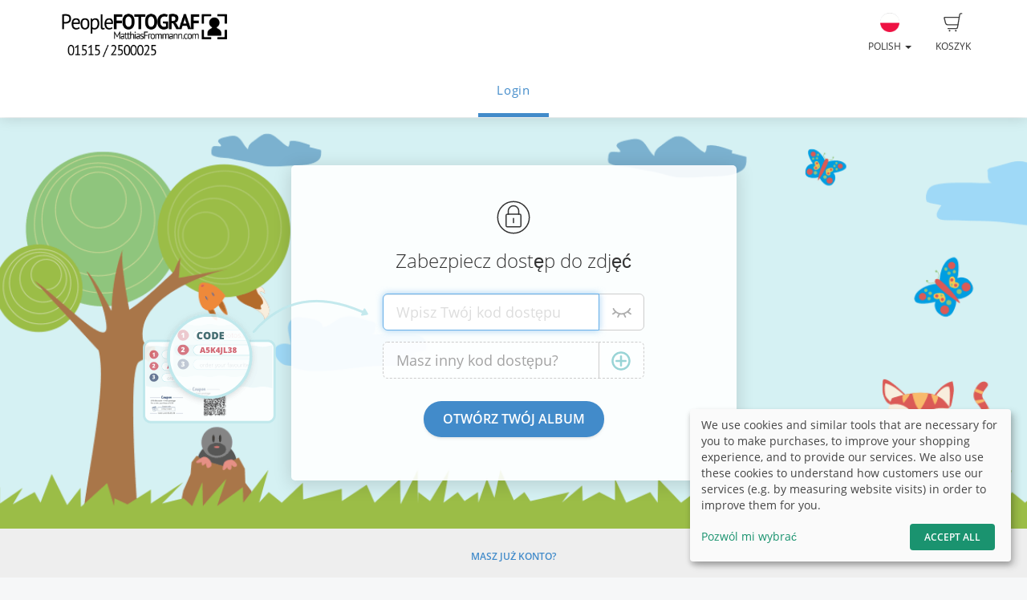

--- FILE ---
content_type: text/html; charset=UTF-8
request_url: https://matthiasfrommann.fotograf.de/pl/login
body_size: 6943
content:
<!DOCTYPE html>
<!--[if lt IE 7 ]> <html class="ie6" lang="pl"> <![endif]-->
<!--[if IE 7 ]>    <html class="ie7" lang="pl"> <![endif]-->
<!--[if IE 8 ]>    <html class="ie8" lang="pl"> <![endif]-->
<!--[if IE 9 ]>    <html class="ie9" lang="pl"> <![endif]-->
<!--[if (gt IE 9)|!(IE)]><!--> <html lang="pl"> <!--<![endif]-->
<head>
    <meta name="web_author" content="fotograf.de" />
    <meta name="viewport" content="width=device-width, initial-scale=1" />
    <meta http-equiv="X-UA-Compatible" content="IE=edge" />
    <meta http-equiv="Content-Type" content="text/html; charset=utf-8" />
        <title>Matthias Frommann // Peoplefotograf</title>
    
                        
                <link rel="alternate" hreflang="de"
                      href="https://matthiasfrommann.fotograf.de/login" />

                                
                <link rel="alternate" hreflang="en"
                      href="https://matthiasfrommann.fotograf.de/en/login" />

                                
                <link rel="alternate" hreflang="fr"
                      href="https://matthiasfrommann.fotograf.de/fr/login" />

                                
                <link rel="alternate" hreflang="tr"
                      href="https://matthiasfrommann.fotograf.de/tr/login" />

                                
                <link rel="alternate" hreflang="es"
                      href="https://matthiasfrommann.fotograf.de/es/login" />

                                                    
                <link rel="alternate" hreflang="fa"
                      href="https://matthiasfrommann.fotograf.de/fa/login" />

                                
                <link rel="alternate" hreflang="ru"
                      href="https://matthiasfrommann.fotograf.de/ru/login" />

                                
                <link rel="alternate" hreflang="ar"
                      href="https://matthiasfrommann.fotograf.de/ar/login" />

                        
    <link rel="stylesheet" type="text/css" href="https://cache.fotocdn.de/css/shop-responsive.v1768840571.css"/><style type="text/css">
    .ws-customer-guestlogin {
        background-image: url("//img3c.fotocdn.de/public/files/responsive/background_nursery.png");
    }

    </style>

        <style>
        @media (min-width: 992px) {
            .ws-footer-grid > * {
                grid-column: span var(--footer-col-span, 2);
                grid-row: span var(--footer-row-span, 1);
            }
        }
    </style>

    <meta name="keywords" content="Fotografie Matthias Frommann, Gesellschaftsevents, Kindergärten &amp; Schulen, Sportevents, Hochzeiten, Sonstiges"/><meta name="description" content=""/>
    <link href="https://matthiasfrommann.fotograf.de/pl/login" rel="canonical"/>



    <script>
window.sentryOnLoad = function () {
    Sentry.init({
        environment: "production",
        enabled: true,
        sampleRate: (function (url) {
            if (url.includes('/order/payment_service')) {
                return 1;
            }

            if (url.includes('/reset_password')) {
                return 1;
            }

            return 0.02;
        })(window.location.pathname),
        tracesSampleRate: 0.1,
        replaysSessionSampleRate: 0,
        replaysOnErrorSampleRate: 0,
    });
};
</script>
<script
    src="https://js.sentry-cdn.com/0010ee5738bf50299fc5bd2c2a64bca7.min.js"
    crossorigin="anonymous"
></script>
            <script type="text/plain" data-type="application/javascript" data-name="posthog">
        !function(t,e){var o,n,p,r;e.__SV||(window.posthog=e,e._i=[],e.init=function(i,s,a){function g(t,e){var o=e.split(".");2==o.length&&(t=t[o[0]],e=o[1]),t[e]=function(){t.push([e].concat(Array.prototype.slice.call(arguments,0)))}}(p=t.createElement("script")).type="text/javascript",p.async=!0,p.src=s.api_host+"/static/array.js",(r=t.getElementsByTagName("script")[0]).parentNode.insertBefore(p,r);var u=e;for(void 0!==a?u=e[a]=[]:a="posthog",u.people=u.people||[],u.toString=function(t){var e="posthog";return"posthog"!==a&&(e+="."+a),t||(e+=" (stub)"),e},u.people.toString=function(){return u.toString(1)+".people (stub)"},o="capture identify alias people.set people.set_once set_config register register_once unregister opt_out_capturing has_opted_out_capturing opt_in_capturing reset isFeatureEnabled onFeatureFlags getFeatureFlag getFeatureFlagPayload reloadFeatureFlags group updateEarlyAccessFeatureEnrollment getEarlyAccessFeatures getActiveMatchingSurveys getSurveys onSessionId".split(" "),n=0;n<o.length;n++)g(u,o[n]);e._i.push([i,s,a])},e.__SV=1)}(document,window.posthog||[]);
        posthog.init('phc_Lpf5FaPmScAMSrFtHk7EyxKmnSiNYmV7FNO6ivjXtqc',{api_host:'https://app.posthog.com', capture_pageview: false, capture_pageleave: false})
    </script>
    </head>


<body data-theme="responsive" >

    
            <link rel="stylesheet" href="https://cdn.kiprotect.com/klaro/v0.7/klaro.min.css" />



    
            

<header class="navbar navbar-default navbar-static-top ws-navbar">
    <div class="container">
        <div class="navbar-header">
            <a class="navbar-brand ws-navbar-brand" href="/">
                                    <img
                        alt="Matthias Frommann // Peoplefotograf"
                        src="//img3c.fotocdn.de/tb15eh9s/files/weblogo_20150908221241.png"
                        class="img-responsive"
                    />
                            </a>
        </div>

        <nav class="ws-navbar-buttons">
            <ul class="nav navbar-nav navbar-right">

                                <li class="ws-link-basket">

                    
                    <a href="/shop/basket">
                        <div class="label label-success ws-navbar-counter js-navbar-basket-counter"
                             data-count="0">
                            0                        </div>
                        <img src="https://cache.fotocdn.de/websites/img/icons_shop8/basket.svg" class="ws-hidden-dark" alt=""/>                        <img src="https://cache.fotocdn.de/websites/img/icons_shop8/basket_white.svg" class="ws-visible-dark" alt=""/>                        <br/>
                        Koszyk                    </a>

                </li>
                
                
                
                                <li>
                    <a href="#" class="dropdown-toggle ws-language-switch" data-toggle="dropdown" id="languageDropdown" aria-expanded="1"><img src="https://cache.fotocdn.de/websites/img/flags/poland.png" alt=""/><br />Polish <span class="caret"></span></a><ul class="dropdown-menu dropdown-menu-right ws-language-switch-dropdown" role="menu" aria-labelledby="languageDropdown">
            <li>
            <a href="/switch_language/deu"><img src="https://cache.fotocdn.de/websites/img/flags/germany.png" alt=""/> Deutsch</a>        </li>
            <li>
            <a href="/switch_language/eng"><img src="https://cache.fotocdn.de/websites/img/flags/great_britain.png" alt=""/> English</a>        </li>
            <li>
            <a href="/switch_language/fra"><img src="https://cache.fotocdn.de/websites/img/flags/france.png" alt=""/> Français</a>        </li>
            <li>
            <a href="/switch_language/tur"><img src="https://cache.fotocdn.de/websites/img/flags/turkey.png" alt=""/> Türkçe</a>        </li>
            <li>
            <a href="/switch_language/spa"><img src="https://cache.fotocdn.de/websites/img/flags/spain.png" alt=""/> Español</a>        </li>
            <li>
            <a href="/switch_language/pol"><img src="https://cache.fotocdn.de/websites/img/flags/poland.png" alt=""/> Polish</a>        </li>
            <li>
            <a href="/switch_language/fas"><img src="https://cache.fotocdn.de/websites/img/flags/iran.png" alt=""/> Persian</a>        </li>
            <li>
            <a href="/switch_language/rus"><img src="https://cache.fotocdn.de/websites/img/flags/russia.png" alt=""/> Russian</a>        </li>
            <li>
            <a href="/switch_language/ara"><img src="https://cache.fotocdn.de/websites/img/flags/saudi_arabia.png" alt=""/> عربى</a>        </li>
    </ul>
                </li>
                            </ul>
        </nav>
    </div>
</header>

<div class="js-navbar-basket-affix" style="width: 100%; top: 0; z-index: 1010;">
    <div class="container" style="position: relative;">
        <div class="ws-navbar-basket-popover-wrapper js-navbar-basket-popover-wrapper" style="display: none;"></div>
    </div>
</div>




<div class="js-lower-bar-affix">
    <div class="navbar navbar-default navbar-static-top ws-lower-bar ws-collapsible">
    <div class="container">
        <div class="navbar-header">
                        <button style="margin: 10px" class="navbar-toggle collapsed pull-left" type="button"
                    data-toggle="collapse" data-target=".navbar-collapse">
                <span class="icon-bar"></span>
                <span class="icon-bar"></span>
                <span class="icon-bar"></span>
            </button>
            <span class="hide visible-xs ws-menu-label">Menu</span>
                    </div>
        <div class="navbar-collapse collapse">

            <div class="row">

                <div class="col-xs-12">

                    <ul class="nav navbar-nav ws-lower-menu">

                        
                            
                                <li class="active">
                                    <a href="/kunden/login">Login</a>                                </li>

                            
                                            </ul>

                </div>

                
            </div>

        </div>
    </div>
    </div>

    
<div class="ws-alert-fullwidth js-flash-message-container">
    </div>
</div>




    
    <noscript>
        <div class="alert alert-error alert-danger">
            <div class="container">
                <div class="row">
                    <span class="col-xs-12">
                        <strong>Error!</strong>
                        We apologize, but it looks like JavaScript is disabled in your browser. Our shop requires JavaScript to function properly. Please enable JavaScript in your browser settings or try using a different browser.                    </span>
                </div>
            </div>
        </div>
    </noscript>

    <div id="update-browser"  class="alert alert-error alert-danger hidden">
        <div class="container">
            <div class="row">
                    <p class="col-xs-12">
                        <strong>Twoja przeglądarka jest nieaktualna</strong><br />
                        <span>
                            Niektóre funkcje mogą nie działać poprawnie. Zaktualizuj przeglądarkę, aby uzyskać najlepsze wrażenia.<br />
                            <a href="https://www.whatismybrowser.com/guides/how-to-update-your-browser/" target="_blank">
                                Potrzebujesz pomocy? Zobacz nasze instrukcje.                            </a>
                        </span>
                    </p>
            </div>
        </div>
    </div>

    <script src="https://cdn.jsdelivr.net/npm/bowser@2.11.0/es5.min.js"></script>
    <script>
        var browser = bowser.getParser(window.navigator.userAgent);

        var isOutdated = browser.satisfies({
            desktop: {
                chrome: "<80",
                firefox: "<80",
                safari: "<13.1",
                edge: "<80",
                ie: "<=11",
                opera: "<77"
            },
            mobile: {
                chrome: "<136",
                firefox: "<137",
                safari: "<13.4",
                opera: "<80",
                samsung_internet: "<13.0",
                android: "<136"
            }
        })

        if (isOutdated) {
            document.getElementById("update-browser").classList.remove("hidden");

            if (window.posthog !== undefined) {
                window.posthog.capture('outdated_browser');
            }
        }
    </script>

    <div class="ws-shop-main-content">
        <style type="text/css">
    div.ws-shop-main-content { padding-bottom: 0; }
</style>

<div class="ws-customers-login js-customers-login">

    <div class="ws-customer-guestlogin">
        <div class="container">
            <div class="row">
                <div class="col-md-6 col-md-offset-3 col-sm-8 col-sm-offset-2 col-xs-12">

                    <div class="ws-customer-login-box">

                        <div class="ws-top-distance"></div>

                        <img src="https://cache.fotocdn.de/websites/img/icons_shop8/lock.svg" alt=""/>
                        <h3>
                            Zabezpiecz dostęp do zdjęć                        </h3>
                        <div class="ws-top-distance"></div>

                        <form action="/gc/url_language:pl" autocomplete="off" class="form-inline js-login-form" novalidate="novalidate" id="GuestAccessGuestLoginForm" method="post" accept-charset="utf-8"><div style="display:none;"><input type="hidden" name="_method" value="POST"/></div>                        <div class="js-code-inputs ws-code-inputs">
                            <img src="https://cache.fotocdn.de/websites/img/login/password_card.png" class="hidden-xs ws-helper-image" alt=""/>
                            <div class="js-code-input ws-code-input">
                                <div class="row">
                                    <div class="col-md-offset-2 col-md-8 col-sm-offset-1 col-sm-10 col-xs-11">
                                        <div class="hidden-xs">
                                            <div class="input-group"><input name="data[GuestAccess][code][]" class="form-control input-lg" placeholder="Wpisz Twój kod dostępu" autocomplete="new-password" type="password" id="GuestAccessCode"/>
		<span
			class="input-group-btn ws-toggle-visibility js-toggle-visibility"
			data-visible="0"
		>
			<a class="btn btn-lg btn-default" href="#"><img src="https://cache.fotocdn.de/websites/img/icons_shop8/eye_open.svg" class="ws-eye-open" alt=""/><img src="https://cache.fotocdn.de/websites/img/icons_shop8/eye_closed.svg" class="ws-eye-closed" alt=""/></a>
		</span></div>                                        </div>
                                        <div class="visible-xs">
                                            <div class="input-group"><input name="data[GuestAccess][code][]" class="form-control input-lg" placeholder="Kod dostępu" autocomplete="new-password" type="password" id="GuestAccessCode"/>
		<span
			class="input-group-btn ws-toggle-visibility js-toggle-visibility"
			data-visible="0"
		>
			<a class="btn btn-lg btn-default" href="#"><img src="https://cache.fotocdn.de/websites/img/icons_shop8/eye_open.svg" class="ws-eye-open" alt=""/><img src="https://cache.fotocdn.de/websites/img/icons_shop8/eye_closed.svg" class="ws-eye-closed" alt=""/></a>
		</span></div>                                        </div>
                                    </div>
                                    <div class="col-md-1 col-sm-1 col-xs-1" style="padding: 0;">
                                        <div class="ws-login-check">
                                            <span class="fa fa-check"></span>
                                            <span class="fa fa-close"></span>
                                        </div>
                                    </div>
                                </div>
                            </div>
                        </div>

                        <div class="row">

                            <div class="col-md-offset-2 col-md-8 col-sm-offset-1 col-sm-10 col-xs-11">
                                <div class="ws-add-password js-add-password">
                                                                        <div class="ws-fake-button"></div>
                                    <div class="hidden-xs">
                                        <div class="input-group required"><input name="data[GuestAccess][code]" class="form-control input-lg" disabled="disabled" placeholder="Masz inny kod dostępu?" maxlength="60" type="text" id="GuestAccessCode"/>
		<span class="input-group-btn ws-add-password-plus">
			<span class="btn btn-lg btn-default" href="#"><img src="https://cache.fotocdn.de/websites/img/icons_shop8/plus_green.svg" alt=""/></span>
		</span></div>                                    </div>
                                    <div class="visible-xs">
                                        <div class="input-group required"><input name="data[GuestAccess][code]" class="form-control input-lg" disabled="disabled" placeholder="Inny kod?" maxlength="60" type="text" id="GuestAccessCode"/>
		<span class="input-group-btn ws-add-password-plus">
			<span class="btn btn-lg btn-default" href="#"><img src="https://cache.fotocdn.de/websites/img/icons_shop8/plus_green.svg" alt=""/></span>
		</span></div>                                    </div>
                                </div>
                            </div>
                        </div>

                        <div class="row">
                            <div class="col-xs-12">
                                <div class="ws-top-distance"></div>
                                <input class="btn btn-primary btn-lg" data-event-type="event" data-event-category="register" data-event-action="enter_access_code" type="submit" value="Otwórz Twój album"/>                                <div class="ws-top-distance"></div>
                            </div>
                        </div>

                        <div class="clearfix"></div>

                        </form>
                        
                    </div>

                </div>
                <div class="clearfix"></div>
            </div>
        </div>
    </div>

    <div class="ws-customer-userlogin">
        <div class="container">
            <div class="row">
                <div class="col-md-6 col-md-offset-3">

                    <p class="text-center" style="margin: 0.5em;">
                        <a href="/customer/login" class="btn btn-link">Masz już konto?</a>                    </p>

                </div>
            </div>
        </div>
    </div>

    <div class="ws-user-content">
        <div class="container">

                                </div>
    </div>

    
</div>

    </div>

    <div class="ws-shop-footer">
                    <div class="container">
    <div class="ws-footer-main-content ws-footer-grid">

                    <div style="--footer-col-span: 12">
                <p><strong>Usługa od fotograf.de</strong></p>

                <div class="ws-logo">
                    <img src="https://cache.fotocdn.de/img/logo/fotograf.de/logo_transparent_medium.png" alt=""/>                </div>

                <div class="ws-top-distance"></div>
                <p>
                    Ten system sklepowy został opracowany specjalnie do obsługi fotografii szkolnej i przedszkolnej i jest dostarczany przez fotograf.de. Platforma oferująca najwyższe standardy bezpieczeństwa i jakości dla nauczycieli i rodziców.                </p>

                <div class="ws-top-distance"></div>
            </div>

                    
    </div>

    <div class="ws-top-distance"></div>

    <div class="row">
        <div class="col-xs-12 text-center">

            <a href="/pl" class="homepage">Strona domowa</a><span class="separator"> | </span><a href="/pl/imprint" class="imprint">Znak firmowy </a><span class="separator"> | </span><a href="/pl/terms" class="imprint">Regulamin</a><span class="fotograf"> | </span><a href="https://www.fotograf.de/?kid=401" class="fotograf" target="_blank" rel="nofollow">System zakupów stworzony przez fotograf.de</a>
                            <span id="lang-switch">
                     | <a href="/switch_language/deu" title="Deutsch" data-title="Deutsch"><img src="https://cache.fotocdn.de/img/icons16/flag_germany.png" alt="Deutsch"/></a> <a href="/switch_language/eng" title="English" data-title="English"><img src="https://cache.fotocdn.de/img/icons16/flag_great_britain.png" alt="English"/></a> <a href="/switch_language/fra" title="Français" data-title="Français"><img src="https://cache.fotocdn.de/img/icons16/flag_france.png" alt="Français"/></a> <a href="/switch_language/tur" title="Türkçe" data-title="Türkçe"><img src="https://cache.fotocdn.de/img/icons16/flag_turkey.png" alt="Türkçe"/></a> <a href="/switch_language/spa" title="Español" data-title="Español"><img src="https://cache.fotocdn.de/img/icons16/flag_spain.png" alt="Español"/></a> <a href="/switch_language/pol" title="Polish" data-title="Polish"><img src="https://cache.fotocdn.de/img/icons16/flag_poland.png" alt="Polish"/></a> <a href="/switch_language/fas" title="Persian" data-title="Persian"><img src="https://cache.fotocdn.de/img/icons16/flag_iran.png" alt="Persian"/></a> <a href="/switch_language/rus" title="Russian" data-title="Russian"><img src="https://cache.fotocdn.de/img/icons16/flag_russia.png" alt="Russian"/></a> <a href="/switch_language/ara" title="عربى" data-title="عربى"><img src="https://cache.fotocdn.de/img/icons16/flag_saudi_arabia.png" alt="عربى"/></a>                 </span>
            
                    </div>
    </div>

    </div>
            </div>

    
    <script type="text/javascript" src="/lc_messages/pol.js?v=1496927"></script>
    <script type="text/javascript" src="https://cache.fotocdn.de/js/shop-responsive.v1768840567.js"></script>
    <!--[if lt IE 9]>
    <script src="https://oss.maxcdn.com/html5shiv/3.7.2/html5shiv.min.js"></script>
    <script src="https://oss.maxcdn.com/respond/1.4.2/respond.min.js"></script>
    <script src="https://css3-mediaqueries-js.googlecode.com/svn/trunk/css3-mediaqueries.js"></script>
    
	<script type="text/javascript" src="https://cache.fotocdn.de/websites/assets/es5-shim/es5-shim.min.js"></script>
	<script type="text/javascript" src="https://cache.fotocdn.de/websites/assets/es5-shim/es5-sham.min.js"></script>    <script type="text/javascript" src="https://cache.fotocdn.de/websites/assets/ie/depr.js"></script>    <![endif]-->

    
    <script type="text/javascript">
    var Configure = Object.create(Configure);

    Configure.init({
        debug: false,
        touch: 'ontouchstart' in document.documentElement    });

    var Utilities = Object.create(Utilities);

    Utilities.init({
        flashMessageOk: "<div class=\"alert alert-success\" id=\"alert_success\">\n    <div class=\"container\">\n        <div class=\"row\">\n            <div class=\"col-xs-12\">\n                <a class=\"close\" data-dismiss=\"alert\" href=\"#\">\u00d7<\/a>\n                ___message___            <\/div>\n        <\/div>\n    <\/div>\n<\/div>\n\n",
        flashMessageError: "<div class=\"alert alert-error alert-danger\">\n    <div class=\"container\">\n        <div class=\"row\">\n            <div class=\"col-xs-12\">\n                <a class=\"close\" data-dismiss=\"alert\" href=\"#\">\u00d7<\/a>\n                <strong>B\u0142\u0105d!<\/strong>\n                ___message___            <\/div>\n        <\/div>\n    <\/div>\n<\/div>\n\n",
        flashMessageInfo: "<div class=\"alert alert-info\">\n    <div class=\"container\">\n        <div class=\"row\">\n            <div class=\"col-xs-12\">\n                <a class=\"close\" data-dismiss=\"alert\" href=\"#\">\u00d7<\/a>\n                ___message___            <\/div>\n        <\/div>\n    <\/div>\n<\/div>\n"    });

    if (!Configure.read('debug')) {
        disableRightClick();
    }

    // Do not run countdown.js code on old internet explorer.
    if (!Utilities.ieVersion() || Utilities.ieVersion > 8) {
        initCountDown();
    }

    </script>

    <script type="text/javascript">

    var CustomersLogin = Object.create(CustomersLogin);

    $(document).ready(function() {

        CustomersLogin.init({
            loginCheckUrl: '/kunden/login_check.json',
            validationErrorMessage: 'Co najmniej jeden kod jest nieprawidłowy. Popraw lub usuń go.'
        });
        CustomersLogin.run();

        
        $('.js-how-it-works').click(function (event) {
            event.preventDefault();
            scrollToVideo();
        });

    });

    function scrollToVideo() {
        location.href = "#how-it-works";
        // https://stackoverflow.com/questions/17534661/make-anchor-link-go-some-pixels-above-where-its-linked-to
        if (location.hash.length !== 0) {
            window.scrollTo(window.scrollX, window.scrollY - 100);
        }
    }

</script>
<script type="application/javascript">
    (() => {
        const [highLevelDomain, lastDomain, ...rest] = window.location.hostname.split('.').reverse();
        const currentCookieDomain = `.${lastDomain}.${highLevelDomain}`;


        const config = {
            mustConsent: false,
            hideDeclineAll: true,
            disablePoweredBy: true,
            acceptAll: true,

            styling: {
                theme: ['light'],
            },

            lang: "pl",
            translations: {"pl":{"acceptSelected":"Zapisz","save":"Zapisz","ok":"Accept All","privacyPolicyUrl":"\/privacy","consentNotice":{"description":"We use cookies and similar tools that are necessary for you to make purchases, to improve your shopping experience, and to provide our services. We also use these cookies to understand how customers use our services (e.g. by measuring website visits) in order to improve them for you."},"consentModal":{"description":"We and our partners are using technologies like cookies and process personal data like IP-address or browser information in order to support you better. This helps us to improve your internet experience. We also use them in order to measure results or align our website content. Because we value your privacy, we are herewith asking your permission to use the following technologies. To learn more, please read our privacy policy."},"posthog":{"description":"Cookie by PostHog used for website analytics. Generates statistical data on how the visitor uses the website."},"purposes":{"analytics":"Analytics"}}},
            services: [
                {
                    name: 'fotograf',
                    title: 'Session',
                    purposes: ['functional'],
                    default: true,
                    required: true,
                },
                {
                    name: 'posthog',
                    title: 'PostHog',
                    purposes: ['analytics'],
                    default: false,
                    cookies : [
                        [/^ph_phc_.*$/, '/', currentCookieDomain]
                    ],
                },
            ],
        };

        window.klaro = klaro;
        window.klaroConfig = config;

        typeof klaro !== "undefined" && klaro.setup(config);
    })()
</script>
<script type="text/javascript">

    var selector = ".js-lower-bar-affix";

    $(document).ready(function () {

        var offset_top = $(selector).first().offset().top;
        $(selector).affix({
            offset: {
                top: offset_top
            }
        });

    });

</script>
<script type="text/javascript">
    $('#alert_success').delay(10000).fadeOut();
</script>
</body>

</html>


--- FILE ---
content_type: image/svg+xml
request_url: https://cache.fotocdn.de/websites/img/icons_shop8/lock.svg
body_size: 425
content:
<?xml version="1.0" encoding="UTF-8"?>
<svg width="42px" height="42px" viewBox="0 0 42 42" version="1.1" xmlns="http://www.w3.org/2000/svg" xmlns:xlink="http://www.w3.org/1999/xlink">
    <!-- Generator: Sketch 53 (72520) - https://sketchapp.com -->
    <title>Group</title>
    <desc>Created with Sketch.</desc>
    <g id="Symbols" stroke="none" stroke-width="1" fill="none" fill-rule="evenodd" stroke-linecap="round">
        <g id="Icon/Lock" stroke="#333333" stroke-width="1.5">
            <g id="Group" transform="translate(1.000000, 1.000000)">
                <g id="lock-circle">
                    <rect id="Rectangle-path" stroke-linejoin="round" x="10.8125" y="16.0625" width="18.375" height="15.75" rx="1.5"></rect>
                    <path d="M13.4375,16.0625 L13.4375,12.125 C13.4375,8.50063133 16.3756313,5.5625 20,5.5625 C23.6243687,5.5625 26.5625,8.50063133 26.5625,12.125 L26.5625,16.0625" id="Shape" stroke-linejoin="round"></path>
                    <circle id="Oval" stroke-linejoin="round" cx="20" cy="20" r="19.6875"></circle>
                    <path d="M20,21.3125 L20,26.5625" id="Shape"></path>
                </g>
            </g>
        </g>
    </g>
</svg>

--- FILE ---
content_type: image/svg+xml
request_url: https://cache.fotocdn.de/websites/img/icons_shop8/eye_closed.svg
body_size: 1356
content:
<?xml version="1.0" encoding="UTF-8"?>
<svg width="26px" height="13px" viewBox="0 0 26 13" version="1.1" xmlns="http://www.w3.org/2000/svg" xmlns:xlink="http://www.w3.org/1999/xlink">
    <!-- Generator: Sketch 53 (72520) - https://sketchapp.com -->
    <title>Combined Shape Copy 3</title>
    <desc>Created with Sketch.</desc>
    <g id="Symbols" stroke="none" stroke-width="1" fill="none" fill-rule="evenodd">
        <g id="Icon/Hidden_Code" transform="translate(0.000000, -4.000000)" fill="#AEAEAE" fill-rule="nonzero">
            <path d="M15.602738,12.8038712 C14.9620407,12.9134917 14.3044374,12.9705161 13.6306525,12.9705161 C12.7189704,12.9705161 11.8265669,12.873086 10.9557543,12.6880818 L9.10456198,16.4441782 C8.85979903,16.9408059 8.2556129,17.1527141 7.75507449,16.9174884 C7.25453608,16.6822628 7.0471891,16.0889786 7.29195205,15.5923509 L9.00462301,12.1173163 C7.89481424,11.7025076 6.82610209,11.1467913 5.80388513,10.4731776 C5.66665325,10.3827455 5.53134668,10.2908025 5.39821938,10.1977277 C5.38137546,10.2110894 5.36398474,10.224008 5.34605222,10.2364546 L1.60155504,12.8354229 C1.14671069,13.1511198 0.515542455,13.0435437 0.191801336,12.5951449 C-0.131939782,12.1467461 -0.0256596092,11.5273241 0.429184746,11.2116273 L3.75348354,8.90430882 C3.11949344,8.34485643 2.59941529,7.80518798 2.24418712,7.36132431 C1.77650305,6.77694507 1.39007523,6.10987481 1.08425894,5.36296708 C0.875998107,4.85432306 1.12726036,4.2762729 1.64546889,4.07185591 C2.16367742,3.86743892 2.7525972,4.11406366 2.96085803,4.62270767 C3.19690955,5.19922603 3.48838297,5.70238144 3.83463355,6.13502746 C4.39788502,6.83881981 5.55496069,7.91810665 6.93120853,8.82501724 C9.00089381,10.1888846 11.2566239,10.9853684 13.6306525,10.9853684 C15.9703866,10.9853684 18.0975736,10.1436824 19.9731158,8.71047406 C21.1949471,7.77680334 22.2221775,6.62630768 22.5512529,6.07249354 C22.7731942,5.69897977 23.0576385,5.18775209 23.4029533,4.54122436 C23.6622677,4.0557139 24.2734684,3.86846582 24.7681084,4.12299407 C25.2627484,4.37752232 25.4535175,4.97744224 25.1942031,5.4629527 C24.8359301,6.13374179 24.5378409,6.66949341 24.2983029,7.07262144 C23.9937668,7.5851373 23.3641859,8.34803493 22.5591856,9.12132518 L25.5708153,11.2116273 C26.0256596,11.5273241 26.1319398,12.1467461 25.8081987,12.5951449 C25.4844575,13.0435437 24.8532893,13.1511198 24.398445,12.8354229 L20.9734017,10.4581801 C19.91594,11.2337157 18.7826116,11.8541228 17.5791453,12.2843912 L19.2094734,15.5923509 C19.4542363,16.0889786 19.2468893,16.6822628 18.7463509,16.9174884 C18.2458125,17.1527141 17.6416264,16.9408059 17.3968634,16.4441782 L15.602738,12.8038712 Z" id="Combined-Shape-Copy-3" transform="translate(13.000000, 10.500000) scale(-1, 1) translate(-13.000000, -10.500000) "></path>
        </g>
    </g>
</svg>

--- FILE ---
content_type: image/svg+xml
request_url: https://cache.fotocdn.de/websites/img/icons_shop8/eye_open.svg
body_size: 1226
content:
<?xml version="1.0" encoding="UTF-8"?>
<svg width="25px" height="15px" viewBox="0 0 25 15" version="1.1" xmlns="http://www.w3.org/2000/svg" xmlns:xlink="http://www.w3.org/1999/xlink">
    <!-- Generator: Sketch 53 (72520) - https://sketchapp.com -->
    <title>Icon/See_Code</title>
    <desc>Created with Sketch.</desc>
    <g id="Desktop" stroke="none" stroke-width="1" fill="none" fill-rule="evenodd">
        <g id="LogIn" transform="translate(-824.000000, -321.000000)" fill="#AEAEAE">
            <g id="Main_Part" transform="translate(0.000000, 132.000000)">
                <g id="Login_Field" transform="translate(272.000000, 25.000000)">
                    <g id="Input_Field(code)" transform="translate(309.000000, 149.000000)">
                        <g id="Icon/See_Code" transform="translate(243.000000, 15.000000)">
                            <g id="Group">
                                <g id="view" fill-rule="nonzero">
                                    <path d="M24.0541667,5.03555556 C21.315625,2.46222222 17.2854167,0.177777778 13.1083333,0.0106666667 C12.9052083,0 12.7083333,0 12.5,0 C8.06979167,0.0302222222 4.0375,2.19555556 1.10208333,4.88888889 C1.05,4.93688889 0.997916667,4.98577778 0.945833333,5.03466667 C-0.314308644,6.20911257 -0.314308644,8.01044299 0.945833333,9.18488889 C2.20104167,10.3662222 6.740625,14.2222222 12.3666667,14.2222222 L12.6333333,14.2222222 C18.2583333,14.2222222 22.7989583,10.3662222 24.05625,9.18488889 C25.315661,8.01027647 25.3147567,6.20924664 24.0541667,5.03555556 Z M22.5145833,7.98844444 C20.2541667,10.1111111 16.9729167,12.1262222 13.5125,12.4044444 C13.176204,12.434628 12.8381256,12.4479841 12.5,12.4444444 C8.71875,12.3688889 5.375,10.5688889 2.82708333,8.304 C2.71111111,8.20088889 2.596875,8.0962963 2.484375,7.99022222 C1.95611496,7.49082845 1.95611496,6.73139377 2.484375,6.232 C4.95,3.91111111 8.67916667,1.70222222 12.5,1.77777778 C13.8425356,1.77652551 15.1710522,2.01070182 16.403125,2.46577778 C17.6676274,2.91864027 18.8580821,3.50932987 19.9447917,4.22311111 C20.8732147,4.82259365 21.7345363,5.49420601 22.5177083,6.22933333 C23.0457089,6.72954526 23.0443587,7.48960084 22.5145833,7.98844444 Z" id="Shape"></path>
                                    <path d="M12.5,3.55555556 C12.3636255,3.55562924 12.2273418,3.56156268 12.0916667,3.57333333 C12.0012791,3.58104378 11.9222051,3.62854257 11.8832086,3.69855145 C11.8442122,3.76856033 11.8509768,3.85087614 11.9010417,3.91555556 C12.4675702,4.64635945 12.323286,5.62074579 11.5615351,6.20832614 C10.7997842,6.79590649 9.64920123,6.82032241 8.85416667,6.26577778 C8.78454459,6.21795512 8.69104712,6.20394012 8.60649358,6.2286523 C8.52194004,6.25336448 8.45814436,6.31335103 8.4375,6.38755556 C8.37044779,6.62454501 8.3354968,6.86731924 8.33333333,7.11111111 C8.33333333,9.07479022 10.1988135,10.6666667 12.5,10.6666667 C14.8011865,10.6666667 16.6666667,9.07479022 16.6666667,7.11111111 C16.6666667,5.147432 14.8011865,3.55555556 12.5,3.55555556 Z" id="Shape"></path>
                                </g>
                            </g>
                        </g>
                    </g>
                </g>
            </g>
        </g>
    </g>
</svg>